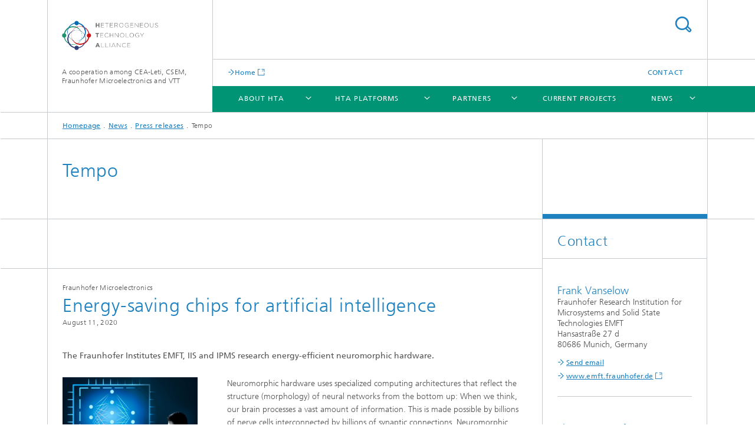

--- FILE ---
content_type: text/html;charset=utf-8
request_url: https://www.hta-online.eu/en/news/Press_Releases/2020/Fraunhofer_Tempo.html
body_size: 6623
content:
<!DOCTYPE html>
<html lang="en" class="">
<head>
    <meta charset="utf-8"/>
    <meta http-equiv="X-UA-Compatible" content="IE=edge"/>
    <meta name="viewport" content="width=device-width, initial-scale=1, user-scalable=yes"/>
    <title>Tempo</title>

    <!-- Avoid annoying toolbar on images in Internet Explorer -->
    <meta http-equiv="imagetoolbar" content="no" />
    <!-- Information for Robots -->
    <meta name="robots" content="noodp,noydir,index,follow" />
    <!-- open graph and twitter share meta data -->
    <meta property="og:title" content="Tempo"/>
    <meta property="og:description" content=""/>
    <meta property="og:url" content="https://hta-online.eu/en/news/Press_Releases/2020/Fraunhofer_Tempo.html"/>
    <meta property="og:type" content="website"/>
    <meta property="og:site_name" content="A cooperation among CEA-Leti, CSEM, Fraunhofer Microelectronics and VTT"/>
        <meta http-equiv="last-modified" content="2020-08-21T09:51:50.017Z" />
	<meta name="pubdate" content="2020-08-21T11:51:50.017+02:00" />
    <meta name="copyright" content="Copyright" />
    <!-- / LEGACY meta tags end -->

    <!--[if !IE]>-->
        <link rel="stylesheet" href="/etc.clientlibs/fraunhofer/ui/website/css/fraunhofer.min.3ed9d7d677cdf827963599044315a9d6.css" type="text/css">
<!--<![endif]-->

    <!--[if gt IE 8]>
    	<![endif]-->

    <!-- HTML5 shim and Respond.js for IE8 support of HTML5 elements and media queries -->
    <!--[if lte IE 8]>
        <link rel="stylesheet" href="/etc.clientlibs/fraunhofer/ui/website/css/lte_ie8.min.css" type="text/css">
<script src="/etc.clientlibs/fraunhofer/ui/website/js/lte_ie8.min.js"></script>
<![endif]-->
    
    <!-- Favorite icon -->
    <link rel="shortcut icon" href="/static/css/fraunhofer/resources/img/favicons/favicon_16x16.ico" type="image/x-icon"/>
	<link rel="apple-touch-icon" sizes="180x180" href="/static/css/fraunhofer/resources/img/favicons/apple-touch-icon_180x180.png">
	<meta name="msapplication-TileColor" content="#ffffff">
	<meta name="msapplication-TileImage" content="/static/css/fraunhofer/resources/img/favicons/mstile-144x144.png">
	<link rel="icon" type="image/png" href="/static/css/fraunhofer/resources/img/favicons/favicon_32x32.png" sizes="32x32">
	<link rel="icon" type="image/png" href="/static/css/fraunhofer/resources/img/favicons/favicon_96x96.png" sizes="96x96">
	<link rel="icon" type="image/svg+xml" href="/static/css/fraunhofer/resources/img/favicons/favicon.svg" sizes="any">
	
    <!-- Platform for Internet Content Selection (PICS) self-rating -->
    <link rel="meta" href="/static/css/fraunhofer/resources/pics.rdf" type="application/rdf+xml" title="PICS labels"/>
    <!-- Open Search -->
    <link rel="search" type="application/opensearchdescription+xml" title="A cooperation among CEA-Leti, CSEM, Fraunhofer Microelectronics and VTT (en)" href="/en.opensearch.xml"/>
        </head>
<body class="col-3" itemtype="https://schema.org/WebPage" itemscope="itemscope">
    <div class="fhg-wrapper">
        <header>
    <input type="hidden" class="available-languages-servlet-path" data-path="/en/news/Press_Releases/2020/Fraunhofer_Tempo/jcr:content.languages.json" />
<div class="fhg-header">
    <div class="fhg-grid">
        <div class="row1">
            <div class="fhg-grid-item fhg-grid-3-2-1-1 section-search">
                <section role="search">
                    <form method="get" action="/en/search.html" id="search-form" data-suggest-url="/bin/wcm/enterprisesearch/suggest">
                        <div>
                            <input type="hidden" name="_charset_" value="UTF-8" />
                            <input name="numberResults"
                                value="10" type="hidden" />
                            <input name="page" value="1" type="hidden" />

                            <input name="language" value="en" type="hidden"/>
                            <input id="search-query-default-foo" disabled="disabled" value="Suchbegriff" type="hidden"/>
                            <input name="lang" id="search-query-default-foo-hidden" value="en" type="hidden"/>

                            <input type="text" autocomplete="off" name="queryString"
                                id="Fraunhofer_TemposearchQuery" class="hasDefault ac_input queryStringContentHeader" maxlength="100"/>

                        </div>
                        <button type="submit">Search</button>
                    </form>
                </section>
            </div>

            <div class="fhg-grid-item fhg-grid-1-1-1-1 section-title">
                <a href="/"><div class="logo-heading">
                    	<img class="logo" alt="" title="" src="/content/dam/mikroelektronik/hta-online/Logo_Neu/hta_logo_startbild_2018.png"/>
                        A cooperation among CEA-Leti, CSEM, Fraunhofer Microelectronics and VTT</div>
                </a></div>
        </div>


        <div class="row2">
            <div class="fhg-grid-item fhg-grid-1-1-1-1 section-about text-site-identifier">
                <a href="/">A cooperation among CEA-Leti, CSEM, Fraunhofer Microelectronics and VTT</a></div>

            <div class="fhg-grid-item fhg-grid-3-2-1-1 section-nav" id="menu">
                <div class="row2-1">

                    <div class="fhg-grid-item section-mainlink">
                        <a href="/" class="fhg-arrowed-link" target="_blank">Home</a></div>
                    <div class="fhg-grid-item section-menu-plus">
                        <nav>
                            <ul>
                                <li><a href="/en/contact.html">Contact</a></li>
                                </ul>
                        </nav>
                    </div>
                </div>

                <div class="nav-fhg" id="nav"><div class="section-menu">
        <nav>
            <ul class="fhg-mainmenu">
            <li class="lvl-1 ">
	                <span class="navigable"><a href="/en/about-hta.html">About HTA</a></span>
	                        <div class="submenu">
	                        	<span class="btn close">[X]</span>
	                        	<span class="mainmenu-title follow-link"><a href="/en/about-hta.html">About HTA</a></span>
	                            <ul>
	                                <li class="lvl-2">
                                            <a href="/en/about-hta/mission-and-strategy.html">Vision and Mission</a></li>
	                                <li class="lvl-2">
                                            <a href="/en/about-hta/newElement.html">Competencies</a></li>
	                                <li class="lvl-2">
                                            <a href="/en/about-hta/how-to-work-with-us.html">How to work with us</a></li>
	                                </ul>
	                        </div>
	                    </li>
			<li class="lvl-1 ">
	                <span class="navigable"><a href="/en/hta-platforms.html">HTA Platforms</a></span>
	                        <div class="submenu">
	                        	<span class="btn close">[X]</span>
	                        	<span class="mainmenu-title follow-link"><a href="/en/hta-platforms.html">HTA Platforms</a></span>
	                            <ul>
	                                <li class="lvl-2">
                                            <a href="/en/hta-platforms/photonics.html">Photonics</a></li>
	                                <li class="lvl-2">
                                            <a href="/en/hta-platforms/health.html">Health</a></li>
	                                <li class="lvl-2">
                                            <a href="/en/hta-platforms/add-manufacturing.html">Additive Manufacturing</a></li>
	                                <li class="lvl-2">
                                            <a href="/en/hta-platforms/agri-food.html">Agriculture and Food</a></li>
	                                </ul>
	                        </div>
	                    </li>
			<li class="lvl-1 ">
	                <span class="navigable"><a href="/en/Partners.html">Partners</a></span>
	                        <div class="submenu">
	                        	<span class="btn close">[X]</span>
	                        	<span class="mainmenu-title follow-link"><a href="/en/Partners.html">Partners</a></span>
	                            <ul>
	                                <li class="lvl-2">
                                            <a href="/en/Partners/cea-leti.html">CEA-Léti (F)</a></li>
	                                <li class="lvl-2">
                                            <a href="/en/Partners/csem.html">CSEM (CH)</a></li>
	                                <li class="lvl-2">
                                            <a href="/en/Partners/fraunhofer-verbund-mikroelektronik--ger-.html">Fraunhofer Group for Microelectronics (DE)</a></li>
	                                <li class="lvl-2">
                                            <a href="/en/Partners/vtt.html">VTT (FIN)</a></li>
	                                </ul>
	                        </div>
	                    </li>
			<li class="lvl-1 ">
	                <span><a href="/en/current-projects.html">Current Projects</a></span>
                    	</li>
			<li class="lvl-1 ">
	                <span class="navigable"><a href="/en/news.html">News</a></span>
	                        <div class="submenu">
	                        	<span class="btn close">[X]</span>
	                        	<span class="mainmenu-title follow-link"><a href="/en/news.html">News</a></span>
	                            <ul>
	                                <li class="lvl-2">
                                            <a href="/en/news/Press_Releases.html">Press releases</a></li>
	                                <li class="lvl-2">
                                            <a href="/en/news/media.html">Publications</a></li>
	                                </ul>
	                        </div>
	                    </li>
			<li class="more lvl-1" id="morefield"><span class="navigable"><span>More</span></span>
	                <ul></ul>
	            </li>
            </ul>
        </nav>
    </div>
</div>
</div>
        </div>
    </div>
</div>
<div data-emptytext="stage_parsys_hint" class="dummyclass"></div>
<nav class="breadcrumbs text-secondary">

	<div class="drop-down-bar">
		<p>Where am I?</p>
	</div>
	<div class="wrapper">
		<ul>
			<li><a href="/">Homepage</a></li>
					<li><a href="/en/news.html">News</a></li>
					<li><a href="/en/news/Press_Releases.html">Press releases</a></li>
					<li>Tempo</li>
					</ul>
	</div>
</nav>
<div class="fhg-section-separator fhg-heading-separator fhg-grid fhg-grid-4-columns ">
    <div class="fhg-grid-item">
        <h1>Tempo</h1>
        </div>
    <div class="fhg-grid-item empty"></div>
    </div>
</header>
<div class="fhg-main fhg-grid fhg-grid-3-columns">
            <div data-emptytext="pressrel_content_hint" class="pressArticle"><div class="sep sectionseparator"><script data-scf-json="true" type='application/json' id='/en/news/Press_Releases/2020/Fraunhofer_Tempo/jcr:content/fixedContent/sep'>{"id":"/en/news/Press_Releases/2020/Fraunhofer_Tempo/jcr:content/fixedContent/sep","resourceType":"fraunhofer/components/sectionseparator","url":"/en/news/Press_Releases/2020/Fraunhofer_Tempo/_jcr_content/fixedContent/sep.social.json","friendlyUrl":"/en/news/Press_Releases/2020/Fraunhofer_Tempo.html"}</script><div class="fhg-section-separator"></div>
</div>
<div class="fhg-grid-section fhg-event-details">
    <section id="main" role="main">
        <div class="fhg-content-article fhg-event-details fhg-grid">
        	<article  itemscope="" itemtype="https://schema.org/Article"><div class="fhg-grid-item fhg-grid-3-2-1 fhg-content heading">
                    <h4 class="text-meta"><span class="category">Fraunhofer Microelectronics</span></h4><h1  itemprop="headline">Energy-saving chips for artificial intelligence </h1><p class="text-meta">
                        <time  datetime="2020-08-10T22:00:00Z" itemprop="datePublished" class="date">August 11, 2020</time></p>
                </div>
                <div class="fhg-grid-item fhg-grid-3-2-1 fhg-content">
	                	<p><b>The Fraunhofer Institutes EMFT, IIS and IPMS research energy-efficient neuromorphic hardware.</b></p>
	                </div>
                <div class="pressArticleParsys parsys"><div class="fhg-content-article fhg-grid section"><article>
    <div class="row">
        <div class="fhg-grid-item fhg-grid-3-2-1 fhg-inline-image">
	<div class="inline-content inline-content--pull-left fhg-grid-1-2-1">
	<figure  itemscope="" itemtype="http://schema.org/ImageObject" itemprop="image" class="fhg-content image "><a href="/en/news/Press_Releases/2020/Fraunhofer_Tempo/jcr:content/fixedContent/pressArticleParsys/textwithinlinedimage/imageComponent1/image.img.4col.large.jpg/1597744208363.jpg" class="lightbox" data-type="image" data-allow-save="false" data-download-href="#?download" data-btn-save-label="Download" data-alt="" title="" data-lightbox-caption="Verification of the deep learning algorithm for the implementation of a neuromorphic hardware." data-lightbox-copyright="© Fraunhofer EMFT / Bernd Müller ">
			<picture>
				    <!--[if IE 9]><video style="display: none;"><![endif]-->
				    <source srcset="/en/news/Press_Releases/2020/Fraunhofer_Tempo/jcr:content/fixedContent/pressArticleParsys/textwithinlinedimage/imageComponent1/image.img.jpg/1597744208363.jpg" media="(min-width: 2560px)">
				    <source srcset="/en/news/Press_Releases/2020/Fraunhofer_Tempo/jcr:content/fixedContent/pressArticleParsys/textwithinlinedimage/imageComponent1/image.img.4col.jpg/1597744208363.jpg" media="(min-width: 1440px)">
				    <source srcset="/en/news/Press_Releases/2020/Fraunhofer_Tempo/jcr:content/fixedContent/pressArticleParsys/textwithinlinedimage/imageComponent1/image.img.2col.jpg/1597744208363.jpg" media="(min-width: 769px)">
				    <source srcset="/en/news/Press_Releases/2020/Fraunhofer_Tempo/jcr:content/fixedContent/pressArticleParsys/textwithinlinedimage/imageComponent1/image.img.2col.jpg/1597744208363.jpg" media="(min-width: 480px)">
				    <source srcset="/en/news/Press_Releases/2020/Fraunhofer_Tempo/jcr:content/fixedContent/pressArticleParsys/textwithinlinedimage/imageComponent1/image.img.1col.jpg/1597744208363.jpg" media="(min-width: 320px)">
				    <!--[if IE 9]></video><![endif]-->
				    <img data-height="532.0" src="/en/news/Press_Releases/2020/Fraunhofer_Tempo/jcr:content/fixedContent/pressArticleParsys/textwithinlinedimage/imageComponent1/image.img.jpg/1597744208363.jpg" data-width="800.0" style="object-position:50% 50%;" itemprop="url contentUrl">
				    </picture>
			</a>
			<figcaption>
        <span  itemprop="copyrightNotice" class="figure-meta text-copyright">© Fraunhofer EMFT / Bernd Müller </span><div  itemprop="description" class="figure-desc">Verification of the deep learning algorithm for the implementation of a neuromorphic hardware.</div></figcaption>
</figure><figure  itemscope="" itemtype="http://schema.org/ImageObject" itemprop="image" class="fhg-content image "><a href="/en/news/Press_Releases/2020/Fraunhofer_Tempo/jcr:content/fixedContent/pressArticleParsys/textwithinlinedimage/imageComponent2/image.img.4col.large.png/1597744208363.png" class="lightbox" data-type="image" data-allow-save="false" data-download-href="#?download" data-btn-save-label="Download" data-alt="" title="" data-lightbox-caption="By means of ferroelectric field effect transistors (FeFET) based on HfO2 in the 28- or 22-nm technology node, the weight values required for deep learning algorithms can not only be stored directly in the chip but also be calculated with. " data-lightbox-copyright="© Fraunhofer IPMS ">
			<picture>
				    <!--[if IE 9]><video style="display: none;"><![endif]-->
				    <source srcset="/en/news/Press_Releases/2020/Fraunhofer_Tempo/jcr:content/fixedContent/pressArticleParsys/textwithinlinedimage/imageComponent2/image.img.png/1597744208363.png" media="(min-width: 2560px)">
				    <source srcset="/en/news/Press_Releases/2020/Fraunhofer_Tempo/jcr:content/fixedContent/pressArticleParsys/textwithinlinedimage/imageComponent2/image.img.4col.png/1597744208363.png" media="(min-width: 1440px)">
				    <source srcset="/en/news/Press_Releases/2020/Fraunhofer_Tempo/jcr:content/fixedContent/pressArticleParsys/textwithinlinedimage/imageComponent2/image.img.2col.png/1597744208363.png" media="(min-width: 769px)">
				    <source srcset="/en/news/Press_Releases/2020/Fraunhofer_Tempo/jcr:content/fixedContent/pressArticleParsys/textwithinlinedimage/imageComponent2/image.img.2col.png/1597744208363.png" media="(min-width: 480px)">
				    <source srcset="/en/news/Press_Releases/2020/Fraunhofer_Tempo/jcr:content/fixedContent/pressArticleParsys/textwithinlinedimage/imageComponent2/image.img.1col.png/1597744208363.png" media="(min-width: 320px)">
				    <!--[if IE 9]></video><![endif]-->
				    <img data-height="503.0" src="/en/news/Press_Releases/2020/Fraunhofer_Tempo/jcr:content/fixedContent/pressArticleParsys/textwithinlinedimage/imageComponent2/image.img.png/1597744208363.png" data-width="759.0" style="object-position:50% 50%;" itemprop="url contentUrl">
				    </picture>
			</a>
			<figcaption>
        <span  itemprop="copyrightNotice" class="figure-meta text-copyright">© Fraunhofer IPMS </span><div  itemprop="description" class="figure-desc">By means of ferroelectric field effect transistors (FeFET) based on HfO2 in the 28- or 22-nm technology node, the weight values required for deep learning algorithms can not only be stored directly in the chip but also be calculated with. </div></figcaption>
</figure></div>
	<div class="fhg-content fhg-richtext">
		<p>Neuromorphic hardware uses specialized computing architectures that reflect the structure (morphology) of neural networks from the bottom up: When we think, our brain processes a vast amount of information. This is made possible by billions of nerve cells interconnected by billions of synaptic connections. Neuromorphic computing – a key technology for artificial intelligence – imitates the morphology of the brain by means of processing units that emulate the behavior of neurons and synapses. This increases the energy efficiency for AI applications, because at present the complex thinking power of computers still consumes a lot of electrical energy.</p> 
<p>Within the ECSEL project TEMPO, researchers are therefore developing novel and energy-efficient neuromorphic systems for semiconductor chips. The hardware architecture of the chips profits from embedded non-volatile storage and in-memory computing overcoming the limited data rate transfer between processor and external memory (von-Neumann bottleneck).</p> 
<p>The researchers use new integrated storage technologies in innovative concepts for the realization of analog and digital neuromorphic circuits.</p> 
<p><b>Fraunhofer expertise</b></p> 
<p>Within the ECSEL project TEMPO (Technology &amp; Hardware for Neuromorphic Computing), the Fraunhofer Research Institution for Microsystems and Solid State Technologies EMFT, the Fraunhofer Institute for Integrated Circuits IIS and the Fraunhofer Institute for Photonic Microsystems IPMS are working on the realization of neuromorphic hardware.</p> 
<p>Fraunhofer EMFT focuses on the development of key IPs for analog and mixed-signal signal processing for neuromorphic structures. In detail, these are power-saving neuromorphic computer chips in the 2x nm technology node. Together with Fraunhofer IIS, Fraunhofer EMFT is the central contact regarding the development of key components for analog and mixed-signal neuromorphic hardware.</p> 
<p>In this project, Fraunhofer IIS will lay the foundations for analog and digital deep learning reference accelerator components that will be used in future IP core products and subsequent industrial and funding projects. Based on these foundations, ASIC-based mixed-signal accelerators consisting of digital and analog components will be realized. Fraunhofer IIS develops for the digital inference accelerator a decompressor unit. Fraunhofer IIS is responsible for both the coordination and introducing the architectural design of a flexibly programmable digital deep learning accelerator together with videantis GmbH.</p> 
<p>The Fraunhofer IPMS works on the development and evaluation of power-saving neuromorphic computing chips in the 22 nm FDSOI technology node. The developers use new integrated memory technologies based on ferroelectric hafnium dioxide in innovative concepts for the realization of analog and digital neuromorphic circuits. Fraunhofer IPMS focuses on the development of memory technologies and IPs for analog and mixed signal processing in the memory cells to enable efficient calculations.</p> 
<p><b>Fields of application</b></p> 
<p>The chips designed and manufactured in the project are to be used primarily for classification tasks in image recognition systems as well as for processing other sensor data. The possible fields of application include the automotive, space and health sectors. The chips can reduce the power consumption of signal processing of mobile and portable sensor systems by several orders of magnitude.</p> 
<p>This minimizes the energy consumption for complex computing power and enables a novel computer architecture for artificial intelligence applications.</p> 
<p><b>About TEMPO:</b></p> 
<p>The project is funded by the EU and by the German Federal Ministry of Education and Research (BMBF). Further information on the project is available at:</p> 
<p><a href="http://www.tempo-ecsel.eu/" target="_blank" class=" external">http://www.tempo-ecsel.eu/</a></p></div>
</div></div>
</article>
</div>
</div>
<div class="fhg-grid-item fhg-grid-3-3-2-1 fhg-content">
                	<p>Last modified:&nbsp;
                	<time  datetime="2020-08-10T22:00:00Z" itemprop="dateModified">August 11, 2020</time></p>
                </div>
                </article></div>
    </section>
</div></div>
<div class="contentPar parsys"></div>
</div>
        <div class="fhg-sidebar">
                <aside>
                    <div class="bcardssnav parsysbcardssnav parsys"><div class="business-card blue-ribbon">
    <h3>Contact</h3>
    <div class="card-container" >
        <div class="businesscardinclude"><div class="card"><div class="content">
        <h3>Contact Press / Media</h3>
        <div class="info">
            <h4 class="name">
                Frank Vanselow</h4>
            <p class="address">
                Fraunhofer Research Institution for Microsystems and Solid State Technologies EMFT<br/>Hansastraße 27 d<br/>80686&nbsp;Munich,&nbsp;Germany </p>
            <div class="cta-block">
                <ul class="fhg-list arrowed-list">
                    <li class="sendMail"><a href="/en/send-mail?l=en&m=1.68e40861cd8def8f9144d0510a61ffb1&k=4672616e6b2056616e73656c6f77&r=2f656e2f6e6577732f50726573735f52656c65617365732f323032302f467261756e686f6665725f54656d706f2e68746d6c" contact="Frank Vanselow">Send email</a></li>
                    
                    <li><a href="http://www.emft.fraunhofer.de" target="_blank">www.emft.fraunhofer.de</a></li>
                    </ul>
            </div>
        </div>
    </div>
</div></div>
<div class="businesscardinclude"><div class="card"><div class="content">
        <h3>Contact Press / Media</h3>
        <div class="info">
            <h4 class="name">
                Thomas  Kämpfe</h4>
            <p class="address">
                Fraunhofer Institut for Photonic Microsystems IPMS<br/>Maria-Reiche-Strasse 2<br/>03046&nbsp;Cottbus,&nbsp;Germany </p>
            <div class="cta-block">
                <ul class="fhg-list arrowed-list">
                    <li class="sendMail"><a href="/en/send-mail?l=en&m=1.68c8f5cd63c1127aa766f69b897e1e29&k=54686f6d617320204bc3a46d706665&r=2f656e2f6e6577732f50726573735f52656c65617365732f323032302f467261756e686f6665725f54656d706f2e68746d6c" contact="Thomas  Kämpfe">Send email</a></li>
                    
                    <li><a href="http://www.ipms.fraunhofer.de" target="_blank">www.ipms.fraunhofer.de</a></li>
                    </ul>
            </div>
        </div>
    </div>
</div></div>
<div class="businesscardinclude"><div class="card"><div class="content">
        <h3>Contact Press / Media</h3>
        <div class="info">
            <h4 class="name">
                Dr. Loreto Mateu</h4>
            <p class="address">
                Fraunhofer-Institute for Integrated Circuits IIS<br/>Am Wolfsmantel 33<br/>91058&nbsp;Erlangen,&nbsp;Germany</p>
            <p class="phone">
                Phone&nbsp;+49 9131 776-4456</p>
            <div class="cta-block">
                <ul class="fhg-list arrowed-list">
                    <li class="sendMail"><a href="/en/send-mail?l=en&m=1.4d6502e22df13f46c868ddb6e32be0c4&k=4c6f7265746f204d61746575&r=2f656e2f6e6577732f50726573735f52656c65617365732f323032302f467261756e686f6665725f54656d706f2e68746d6c" contact="Loreto Mateu">Send email</a></li>
                    
                    <li><a href="http://www.iis.fraunhofer.de" target="_blank">www.iis.fraunhofer.de</a></li>
                    </ul>
            </div>
        </div>
    </div>
</div></div>
</div>
</div>
</div>
</aside>
            </div>
        <div class="sep sectionseparator"><script data-scf-json="true" type='application/json' id='/en/news/Press_Releases/2020/Fraunhofer_Tempo/jcr:content/sep'>{"id":"/en/news/Press_Releases/2020/Fraunhofer_Tempo/jcr:content/sep","resourceType":"fraunhofer/components/sectionseparator","url":"/en/news/Press_Releases/2020/Fraunhofer_Tempo/_jcr_content/sep.social.json","friendlyUrl":"/en/news/Press_Releases/2020/Fraunhofer_Tempo.html"}</script><div class="fhg-section-separator"></div>
</div>
<footer>
    <div class="fhg-footer">
        <h2 class="invisible fragment" id="Navigation-and-Social-Media">Navigation and Social Media</h2>
        <div class="fhg-grid">
            <div class="fhg-social">
    <div class="fhg-grid">
        <div class="fhg-grid-item fhg-grid-3-2-2-1">
		</div>
        <div class="fhg-grid-item fhg-grid-1-1-1-1 secondary-buttons">
            <div class="fhg-grid-item-contents">
                <button class="print">Print</button>
                <!--<button>Download</button>-->
            </div>
        </div>
    </div>
</div><div class="row-quick-links links-list">
        <div class="fhg-grid-item fhg-grid-1-1-1-1 section-h-links">
            </div>
        <div class="fhg-grid-item fhg-grid-3-2-1-1 section-links">
            <ul class="fhg-list arrowed-list">
                </ul>
        </div>
    </div>
<div class="row-social">
                <div class="fhg-grid-item section-follow">
        <h3 class="title">Follow us</h3>
        <ul>
            <li>
                        <a href="https://www.linkedin.com/company/fraunhofer-gesellschaft" target="_blank" class="button in" title=""></a>
                    </li>
                </ul>
    </div>
</div>
            <div class="row-footer-nav">
    <div class="fhg-grid-item fhg-grid-3-2-1-1 section-menu text-secondary">
        <nav>
            <ul>
                <li>
                        <a href="/en/contact.html">Contact</a></li>
                <li>
                        <a href="/en/publishing-notes.html">Publishing Notes</a></li>
                <li>
                        <a href="/en/data_protection.html">Data Protection</a></li>
                </ul>
        </nav>
    </div>
    <div class="fhg-grid-item fhg-grid-1-1-1-1 section-copy text-secondary">
    	<span>© 2025 </span>     
    </div>
</div>
</div>
        <div class="print-footer">
            <p><strong>Source: Fraunhofer-Gesellschaft<br>A cooperation among CEA-Leti, CSEM, Fraunhofer Microelectronics and VTT - Tempo</strong></p>
            <p>Online in Internet; URL: https://www.hta-online.eu/en/news/Press_Releases/2020/Fraunhofer_Tempo.html</p>
            <p>Date: 10.12.2025 15:20</p>
        </div>
    </div>
</footer>
</div>
    <script src="/etc.clientlibs/fraunhofer/ui/website/js/thirdparty/requirejs.min.js"></script>
<script src="/etc.clientlibs/fraunhofer/ui/website/js/fraunhofer.min.js"></script>
<!--[if lte IE 9]>
    <script type="text/javascript">
        require(['input-placeholder']);
    </script>
<![endif]-->
<!-- Tracking Code BEGIN --><script type="text/javascript">(function(d,s){var l=d.createElement(s),e=d.getElementsByTagName(s)[0];
l.async=true;l.type='text/javascript';
l.src='https://c.leadlab.click/160583a63b8dc249.js';
e.parentNode.insertBefore(l,e);})(document,'script');</script><!-- Tracking Code END --></body>
</html>